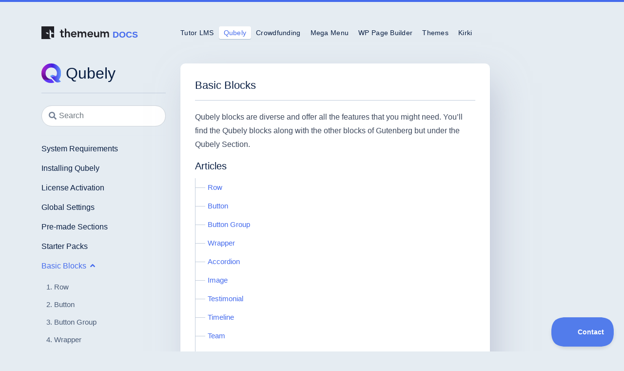

--- FILE ---
content_type: text/html; charset=UTF-8
request_url: https://docs.themeum.com/qubely/basic-blocks/
body_size: 9193
content:
<!DOCTYPE html>
<html lang="en-US">
<head>
	<meta charset="UTF-8">
	<meta name="viewport" content="width=device-width, initial-scale=1.0">
	<title>Documention |   Basic Blocks</title>
	<link rel="icon" href="https://docs.themeum.com/wp-content/themes/docs/images/favicon.png" type="image/png" sizes="16x16">
	<meta name='robots' content='max-image-preview:large' />
<link rel="alternate" type="application/rss+xml" title="Documention &raquo; Basic Blocks Comments Feed" href="https://docs.themeum.com/qubely/basic-blocks/feed/" />
<script type="text/javascript">
window._wpemojiSettings = {"baseUrl":"https:\/\/s.w.org\/images\/core\/emoji\/14.0.0\/72x72\/","ext":".png","svgUrl":"https:\/\/s.w.org\/images\/core\/emoji\/14.0.0\/svg\/","svgExt":".svg","source":{"concatemoji":"https:\/\/docs.themeum.com\/wp-includes\/js\/wp-emoji-release.min.js?ver=6.2.8"}};
/*! This file is auto-generated */
!function(e,a,t){var n,r,o,i=a.createElement("canvas"),p=i.getContext&&i.getContext("2d");function s(e,t){p.clearRect(0,0,i.width,i.height),p.fillText(e,0,0);e=i.toDataURL();return p.clearRect(0,0,i.width,i.height),p.fillText(t,0,0),e===i.toDataURL()}function c(e){var t=a.createElement("script");t.src=e,t.defer=t.type="text/javascript",a.getElementsByTagName("head")[0].appendChild(t)}for(o=Array("flag","emoji"),t.supports={everything:!0,everythingExceptFlag:!0},r=0;r<o.length;r++)t.supports[o[r]]=function(e){if(p&&p.fillText)switch(p.textBaseline="top",p.font="600 32px Arial",e){case"flag":return s("\ud83c\udff3\ufe0f\u200d\u26a7\ufe0f","\ud83c\udff3\ufe0f\u200b\u26a7\ufe0f")?!1:!s("\ud83c\uddfa\ud83c\uddf3","\ud83c\uddfa\u200b\ud83c\uddf3")&&!s("\ud83c\udff4\udb40\udc67\udb40\udc62\udb40\udc65\udb40\udc6e\udb40\udc67\udb40\udc7f","\ud83c\udff4\u200b\udb40\udc67\u200b\udb40\udc62\u200b\udb40\udc65\u200b\udb40\udc6e\u200b\udb40\udc67\u200b\udb40\udc7f");case"emoji":return!s("\ud83e\udef1\ud83c\udffb\u200d\ud83e\udef2\ud83c\udfff","\ud83e\udef1\ud83c\udffb\u200b\ud83e\udef2\ud83c\udfff")}return!1}(o[r]),t.supports.everything=t.supports.everything&&t.supports[o[r]],"flag"!==o[r]&&(t.supports.everythingExceptFlag=t.supports.everythingExceptFlag&&t.supports[o[r]]);t.supports.everythingExceptFlag=t.supports.everythingExceptFlag&&!t.supports.flag,t.DOMReady=!1,t.readyCallback=function(){t.DOMReady=!0},t.supports.everything||(n=function(){t.readyCallback()},a.addEventListener?(a.addEventListener("DOMContentLoaded",n,!1),e.addEventListener("load",n,!1)):(e.attachEvent("onload",n),a.attachEvent("onreadystatechange",function(){"complete"===a.readyState&&t.readyCallback()})),(e=t.source||{}).concatemoji?c(e.concatemoji):e.wpemoji&&e.twemoji&&(c(e.twemoji),c(e.wpemoji)))}(window,document,window._wpemojiSettings);
</script>
<style type="text/css">
img.wp-smiley,
img.emoji {
	display: inline !important;
	border: none !important;
	box-shadow: none !important;
	height: 1em !important;
	width: 1em !important;
	margin: 0 0.07em !important;
	vertical-align: -0.1em !important;
	background: none !important;
	padding: 0 !important;
}
</style>
	<link rel='stylesheet' id='wp-block-library-css' href='https://docs.themeum.com/wp-includes/css/dist/block-library/style.min.css?ver=6.2.8' type='text/css' media='all' />
<link rel='stylesheet' id='classic-theme-styles-css' href='https://docs.themeum.com/wp-includes/css/classic-themes.min.css?ver=6.2.8' type='text/css' media='all' />
<style id='global-styles-inline-css' type='text/css'>
body{--wp--preset--color--black: #000000;--wp--preset--color--cyan-bluish-gray: #abb8c3;--wp--preset--color--white: #ffffff;--wp--preset--color--pale-pink: #f78da7;--wp--preset--color--vivid-red: #cf2e2e;--wp--preset--color--luminous-vivid-orange: #ff6900;--wp--preset--color--luminous-vivid-amber: #fcb900;--wp--preset--color--light-green-cyan: #7bdcb5;--wp--preset--color--vivid-green-cyan: #00d084;--wp--preset--color--pale-cyan-blue: #8ed1fc;--wp--preset--color--vivid-cyan-blue: #0693e3;--wp--preset--color--vivid-purple: #9b51e0;--wp--preset--gradient--vivid-cyan-blue-to-vivid-purple: linear-gradient(135deg,rgba(6,147,227,1) 0%,rgb(155,81,224) 100%);--wp--preset--gradient--light-green-cyan-to-vivid-green-cyan: linear-gradient(135deg,rgb(122,220,180) 0%,rgb(0,208,130) 100%);--wp--preset--gradient--luminous-vivid-amber-to-luminous-vivid-orange: linear-gradient(135deg,rgba(252,185,0,1) 0%,rgba(255,105,0,1) 100%);--wp--preset--gradient--luminous-vivid-orange-to-vivid-red: linear-gradient(135deg,rgba(255,105,0,1) 0%,rgb(207,46,46) 100%);--wp--preset--gradient--very-light-gray-to-cyan-bluish-gray: linear-gradient(135deg,rgb(238,238,238) 0%,rgb(169,184,195) 100%);--wp--preset--gradient--cool-to-warm-spectrum: linear-gradient(135deg,rgb(74,234,220) 0%,rgb(151,120,209) 20%,rgb(207,42,186) 40%,rgb(238,44,130) 60%,rgb(251,105,98) 80%,rgb(254,248,76) 100%);--wp--preset--gradient--blush-light-purple: linear-gradient(135deg,rgb(255,206,236) 0%,rgb(152,150,240) 100%);--wp--preset--gradient--blush-bordeaux: linear-gradient(135deg,rgb(254,205,165) 0%,rgb(254,45,45) 50%,rgb(107,0,62) 100%);--wp--preset--gradient--luminous-dusk: linear-gradient(135deg,rgb(255,203,112) 0%,rgb(199,81,192) 50%,rgb(65,88,208) 100%);--wp--preset--gradient--pale-ocean: linear-gradient(135deg,rgb(255,245,203) 0%,rgb(182,227,212) 50%,rgb(51,167,181) 100%);--wp--preset--gradient--electric-grass: linear-gradient(135deg,rgb(202,248,128) 0%,rgb(113,206,126) 100%);--wp--preset--gradient--midnight: linear-gradient(135deg,rgb(2,3,129) 0%,rgb(40,116,252) 100%);--wp--preset--duotone--dark-grayscale: url('#wp-duotone-dark-grayscale');--wp--preset--duotone--grayscale: url('#wp-duotone-grayscale');--wp--preset--duotone--purple-yellow: url('#wp-duotone-purple-yellow');--wp--preset--duotone--blue-red: url('#wp-duotone-blue-red');--wp--preset--duotone--midnight: url('#wp-duotone-midnight');--wp--preset--duotone--magenta-yellow: url('#wp-duotone-magenta-yellow');--wp--preset--duotone--purple-green: url('#wp-duotone-purple-green');--wp--preset--duotone--blue-orange: url('#wp-duotone-blue-orange');--wp--preset--font-size--small: 13px;--wp--preset--font-size--medium: 20px;--wp--preset--font-size--large: 36px;--wp--preset--font-size--x-large: 42px;--wp--preset--spacing--20: 0.44rem;--wp--preset--spacing--30: 0.67rem;--wp--preset--spacing--40: 1rem;--wp--preset--spacing--50: 1.5rem;--wp--preset--spacing--60: 2.25rem;--wp--preset--spacing--70: 3.38rem;--wp--preset--spacing--80: 5.06rem;--wp--preset--shadow--natural: 6px 6px 9px rgba(0, 0, 0, 0.2);--wp--preset--shadow--deep: 12px 12px 50px rgba(0, 0, 0, 0.4);--wp--preset--shadow--sharp: 6px 6px 0px rgba(0, 0, 0, 0.2);--wp--preset--shadow--outlined: 6px 6px 0px -3px rgba(255, 255, 255, 1), 6px 6px rgba(0, 0, 0, 1);--wp--preset--shadow--crisp: 6px 6px 0px rgba(0, 0, 0, 1);}:where(.is-layout-flex){gap: 0.5em;}body .is-layout-flow > .alignleft{float: left;margin-inline-start: 0;margin-inline-end: 2em;}body .is-layout-flow > .alignright{float: right;margin-inline-start: 2em;margin-inline-end: 0;}body .is-layout-flow > .aligncenter{margin-left: auto !important;margin-right: auto !important;}body .is-layout-constrained > .alignleft{float: left;margin-inline-start: 0;margin-inline-end: 2em;}body .is-layout-constrained > .alignright{float: right;margin-inline-start: 2em;margin-inline-end: 0;}body .is-layout-constrained > .aligncenter{margin-left: auto !important;margin-right: auto !important;}body .is-layout-constrained > :where(:not(.alignleft):not(.alignright):not(.alignfull)){max-width: var(--wp--style--global--content-size);margin-left: auto !important;margin-right: auto !important;}body .is-layout-constrained > .alignwide{max-width: var(--wp--style--global--wide-size);}body .is-layout-flex{display: flex;}body .is-layout-flex{flex-wrap: wrap;align-items: center;}body .is-layout-flex > *{margin: 0;}:where(.wp-block-columns.is-layout-flex){gap: 2em;}.has-black-color{color: var(--wp--preset--color--black) !important;}.has-cyan-bluish-gray-color{color: var(--wp--preset--color--cyan-bluish-gray) !important;}.has-white-color{color: var(--wp--preset--color--white) !important;}.has-pale-pink-color{color: var(--wp--preset--color--pale-pink) !important;}.has-vivid-red-color{color: var(--wp--preset--color--vivid-red) !important;}.has-luminous-vivid-orange-color{color: var(--wp--preset--color--luminous-vivid-orange) !important;}.has-luminous-vivid-amber-color{color: var(--wp--preset--color--luminous-vivid-amber) !important;}.has-light-green-cyan-color{color: var(--wp--preset--color--light-green-cyan) !important;}.has-vivid-green-cyan-color{color: var(--wp--preset--color--vivid-green-cyan) !important;}.has-pale-cyan-blue-color{color: var(--wp--preset--color--pale-cyan-blue) !important;}.has-vivid-cyan-blue-color{color: var(--wp--preset--color--vivid-cyan-blue) !important;}.has-vivid-purple-color{color: var(--wp--preset--color--vivid-purple) !important;}.has-black-background-color{background-color: var(--wp--preset--color--black) !important;}.has-cyan-bluish-gray-background-color{background-color: var(--wp--preset--color--cyan-bluish-gray) !important;}.has-white-background-color{background-color: var(--wp--preset--color--white) !important;}.has-pale-pink-background-color{background-color: var(--wp--preset--color--pale-pink) !important;}.has-vivid-red-background-color{background-color: var(--wp--preset--color--vivid-red) !important;}.has-luminous-vivid-orange-background-color{background-color: var(--wp--preset--color--luminous-vivid-orange) !important;}.has-luminous-vivid-amber-background-color{background-color: var(--wp--preset--color--luminous-vivid-amber) !important;}.has-light-green-cyan-background-color{background-color: var(--wp--preset--color--light-green-cyan) !important;}.has-vivid-green-cyan-background-color{background-color: var(--wp--preset--color--vivid-green-cyan) !important;}.has-pale-cyan-blue-background-color{background-color: var(--wp--preset--color--pale-cyan-blue) !important;}.has-vivid-cyan-blue-background-color{background-color: var(--wp--preset--color--vivid-cyan-blue) !important;}.has-vivid-purple-background-color{background-color: var(--wp--preset--color--vivid-purple) !important;}.has-black-border-color{border-color: var(--wp--preset--color--black) !important;}.has-cyan-bluish-gray-border-color{border-color: var(--wp--preset--color--cyan-bluish-gray) !important;}.has-white-border-color{border-color: var(--wp--preset--color--white) !important;}.has-pale-pink-border-color{border-color: var(--wp--preset--color--pale-pink) !important;}.has-vivid-red-border-color{border-color: var(--wp--preset--color--vivid-red) !important;}.has-luminous-vivid-orange-border-color{border-color: var(--wp--preset--color--luminous-vivid-orange) !important;}.has-luminous-vivid-amber-border-color{border-color: var(--wp--preset--color--luminous-vivid-amber) !important;}.has-light-green-cyan-border-color{border-color: var(--wp--preset--color--light-green-cyan) !important;}.has-vivid-green-cyan-border-color{border-color: var(--wp--preset--color--vivid-green-cyan) !important;}.has-pale-cyan-blue-border-color{border-color: var(--wp--preset--color--pale-cyan-blue) !important;}.has-vivid-cyan-blue-border-color{border-color: var(--wp--preset--color--vivid-cyan-blue) !important;}.has-vivid-purple-border-color{border-color: var(--wp--preset--color--vivid-purple) !important;}.has-vivid-cyan-blue-to-vivid-purple-gradient-background{background: var(--wp--preset--gradient--vivid-cyan-blue-to-vivid-purple) !important;}.has-light-green-cyan-to-vivid-green-cyan-gradient-background{background: var(--wp--preset--gradient--light-green-cyan-to-vivid-green-cyan) !important;}.has-luminous-vivid-amber-to-luminous-vivid-orange-gradient-background{background: var(--wp--preset--gradient--luminous-vivid-amber-to-luminous-vivid-orange) !important;}.has-luminous-vivid-orange-to-vivid-red-gradient-background{background: var(--wp--preset--gradient--luminous-vivid-orange-to-vivid-red) !important;}.has-very-light-gray-to-cyan-bluish-gray-gradient-background{background: var(--wp--preset--gradient--very-light-gray-to-cyan-bluish-gray) !important;}.has-cool-to-warm-spectrum-gradient-background{background: var(--wp--preset--gradient--cool-to-warm-spectrum) !important;}.has-blush-light-purple-gradient-background{background: var(--wp--preset--gradient--blush-light-purple) !important;}.has-blush-bordeaux-gradient-background{background: var(--wp--preset--gradient--blush-bordeaux) !important;}.has-luminous-dusk-gradient-background{background: var(--wp--preset--gradient--luminous-dusk) !important;}.has-pale-ocean-gradient-background{background: var(--wp--preset--gradient--pale-ocean) !important;}.has-electric-grass-gradient-background{background: var(--wp--preset--gradient--electric-grass) !important;}.has-midnight-gradient-background{background: var(--wp--preset--gradient--midnight) !important;}.has-small-font-size{font-size: var(--wp--preset--font-size--small) !important;}.has-medium-font-size{font-size: var(--wp--preset--font-size--medium) !important;}.has-large-font-size{font-size: var(--wp--preset--font-size--large) !important;}.has-x-large-font-size{font-size: var(--wp--preset--font-size--x-large) !important;}
.wp-block-navigation a:where(:not(.wp-element-button)){color: inherit;}
:where(.wp-block-columns.is-layout-flex){gap: 2em;}
.wp-block-pullquote{font-size: 1.5em;line-height: 1.6;}
</style>
<link rel='stylesheet' id='style-css' href='https://docs.themeum.com/wp-content/themes/docs/style.css?ver=6.2.8' type='text/css' media='all' />
<script type='text/javascript' src='https://docs.themeum.com/wp-includes/js/jquery/jquery.min.js?ver=3.6.4' id='jquery-core-js'></script>
<script type='text/javascript' src='https://docs.themeum.com/wp-includes/js/jquery/jquery-migrate.min.js?ver=3.4.0' id='jquery-migrate-js'></script>
<script type='text/javascript' id='qubely_local_script-js-extra'>
/* <![CDATA[ */
var qubely_urls = {"plugin":"https:\/\/docs.themeum.com\/wp-content\/plugins\/qubely\/","ajax":"https:\/\/docs.themeum.com\/wp-admin\/admin-ajax.php","nonce":"a938bd28cc","actual_url":"docs.themeum.com"};
/* ]]> */
</script>
<script type='text/javascript' id='qubely_container_width-js-extra'>
/* <![CDATA[ */
var qubely_container_width = {"sm":"540","md":"720","lg":"960","xl":"1140"};
/* ]]> */
</script>
<link rel="https://api.w.org/" href="https://docs.themeum.com/wp-json/" /><link rel="alternate" type="application/json" href="https://docs.themeum.com/wp-json/wp/v2/docs/7954" /><link rel="EditURI" type="application/rsd+xml" title="RSD" href="https://docs.themeum.com/xmlrpc.php?rsd" />
<link rel="wlwmanifest" type="application/wlwmanifest+xml" href="https://docs.themeum.com/wp-includes/wlwmanifest.xml" />
<meta name="generator" content="WordPress 6.2.8" />
<link rel="canonical" href="https://docs.themeum.com/qubely/basic-blocks/" />
<link rel='shortlink' href='https://docs.themeum.com/?p=7954' />
<link rel="alternate" type="application/json+oembed" href="https://docs.themeum.com/wp-json/oembed/1.0/embed?url=https%3A%2F%2Fdocs.themeum.com%2Fqubely%2Fbasic-blocks%2F" />
<link rel="alternate" type="text/xml+oembed" href="https://docs.themeum.com/wp-json/oembed/1.0/embed?url=https%3A%2F%2Fdocs.themeum.com%2Fqubely%2Fbasic-blocks%2F&#038;format=xml" />
<style type="text/css"></style></head>

<body class="docs-template-default single single-docs postid-7954 wp-embed-responsive qubely qubely-frontend">
    <div id="page">
        <header id="header">
            <div class="container">
                <div class="row align-items-center">
                    <div class="col-6 col-lg-3">
                        <div class="brand">
                            <a class="logo" href="https://docs.themeum.com">
                                <img src="https://docs.themeum.com/wp-content/themes/docs/images/logo.svg" alt="Themeum Logo"> <span>Docs</span>
                            </a>
                        </div>     
                    </div>
                    <div class="col-lg-9 d-none d-lg-block">
                                                <ul class="doc-navs">
                                                            <li class="">
                                    <a href="https://docs.themeum.com/tutor-lms/">
                                        Tutor LMS                                    </a>
                                </li>
                                                            <li class="active">
                                    <a href="https://docs.themeum.com/qubely/">
                                        Qubely                                    </a>
                                </li>
                                                            <li class="">
                                    <a href="https://docs.themeum.com/wp-crowdfunding/">
                                        Crowdfunding                                    </a>
                                </li>
                                                            <li class="">
                                    <a href="https://docs.themeum.com/wp-megamenu/">
                                        Mega Menu                                    </a>
                                </li>
                                                            <li class="">
                                    <a href="https://docs.themeum.com/wp-pagebuilder/">
                                        WP Page Builder                                    </a>
                                </li>
                                                            <li class="">
                                    <a href="https://docs.themeum.com/themes/">
                                        Themes                                    </a>
                                </li>
                                                            <li class="">
                                    <a href="https://docs.themeum.com/kirki/">
                                        Kirki                                    </a>
                                </li>
                                                    </ul>
                    </div>
                    <div class="col-6 d-block d-lg-none text-right">
                        <a class="offcanvs-toggle" href="#"><span class="fas fa-bars"></span></a> 
                    </div>              
                </div>
            </div>
        </header>

<div id="primary" class="content-area"><main id="main" class="site-main" role="main">

    <div class="container doc-single">
        <div class="row">
            <div class="col-lg-3 d-none d-lg-block doc-sidebar-sticky-col">
                <div class="docs-sidebar-wrap">
    <div class="docs-sidebar">
        
        <div class="doc-title">
                            <div><img width="48" height="48" src="https://docs.themeum.com/wp-content/uploads/2020/03/qubely-blocks.svg" class="attachment-post-thumbnail size-post-thumbnail wp-post-image" alt="" decoding="async" /></div>
                        <a class="stretched-link" href="https://docs.themeum.com/qubely/" alt="Qubely">
                Qubely            </a>
        </div>

        <div class="doc-search-wrap">
            <div class="doc-search-inner">
                <span class="fas fa-search"></span>
                <input id="doc-sidebar-search" class="form-control" type="search" placeholder="Search" />
            </div>
        </div>

        <p id="doc-search-empty-text" style="display: none">
            Sorry, no matches found!        </p>

                    <ul class="doc-nav-list">
                                                        <li class="">
                        <a href="https://docs.themeum.com/qubely/system-requirements/">
                            System Requirements                                                    </a>
                                            </li>
                                                        <li class="">
                        <a href="https://docs.themeum.com/qubely/installation/">
                            Installing Qubely                                                    </a>
                                            </li>
                                                        <li class="">
                        <a href="https://docs.themeum.com/qubely/license-activation/">
                            License Activation                                                    </a>
                                            </li>
                                                        <li class="">
                        <a href="https://docs.themeum.com/qubely/global-settings/">
                            Global Settings                                                    </a>
                                            </li>
                                                        <li class="">
                        <a href="https://docs.themeum.com/qubely/premade-sections/">
                            Pre-made Sections                                                    </a>
                                            </li>
                                                        <li class="">
                        <a href="https://docs.themeum.com/qubely/starter-packs/">
                            Starter Packs                                                    </a>
                                            </li>
                                                        <li class="has-child active">
                        <a href="https://docs.themeum.com/qubely/basic-blocks/">
                            Basic Blocks                            &nbsp;<span class="fas fa-angle-up"></span>                        </a>
                                                            <ul>
                                                                                                                                <li class="">
                                                <a href="https://docs.themeum.com/qubely/basic-blocks/row/">
                                                    <span>1.</span> Row                                                                                                    </a>
                                                                                            </li>
                                                                                                                                <li class="">
                                                <a href="https://docs.themeum.com/qubely/basic-blocks/button/">
                                                    <span>2.</span> Button                                                                                                    </a>
                                                                                            </li>
                                                                                                                                <li class="">
                                                <a href="https://docs.themeum.com/qubely/basic-blocks/button-group/">
                                                    <span>3.</span> Button Group                                                                                                    </a>
                                                                                            </li>
                                                                                                                                <li class="">
                                                <a href="https://docs.themeum.com/qubely/basic-blocks/wrapper/">
                                                    <span>4.</span> Wrapper                                                                                                    </a>
                                                                                            </li>
                                                                                                                                <li class="">
                                                <a href="https://docs.themeum.com/qubely/basic-blocks/accordion/">
                                                    <span>5.</span> Accordion                                                                                                    </a>
                                                                                            </li>
                                                                                                                                <li class="">
                                                <a href="https://docs.themeum.com/qubely/basic-blocks/image/">
                                                    <span>6.</span> Image                                                                                                    </a>
                                                                                            </li>
                                                                                                                                <li class="">
                                                <a href="https://docs.themeum.com/qubely/basic-blocks/testimonial/">
                                                    <span>7.</span> Testimonial                                                                                                    </a>
                                                                                            </li>
                                                                                                                                <li class="">
                                                <a href="https://docs.themeum.com/qubely/basic-blocks/timeline/">
                                                    <span>8.</span> Timeline                                                                                                    </a>
                                                                                            </li>
                                                                                                                                <li class="">
                                                <a href="https://docs.themeum.com/qubely/basic-blocks/team/">
                                                    <span>9.</span> Team                                                                                                    </a>
                                                                                            </li>
                                                                                                                                <li class="">
                                                <a href="https://docs.themeum.com/qubely/basic-blocks/tabs/">
                                                    <span>10.</span> Tabs                                                                                                    </a>
                                                                                            </li>
                                                                                                                                <li class="">
                                                <a href="https://docs.themeum.com/qubely/basic-blocks/table-of-contents/">
                                                    <span>11.</span> Table of Contents                                                                                                    </a>
                                                                                            </li>
                                                                                                                                <li class="">
                                                <a href="https://docs.themeum.com/qubely/basic-blocks/social-icons/">
                                                    <span>12.</span> Social Icons                                                                                                    </a>
                                                                                            </li>
                                                                                                                                <li class="">
                                                <a href="https://docs.themeum.com/qubely/basic-blocks/progress-bar/">
                                                    <span>13.</span> Progress Bar                                                                                                    </a>
                                                                                            </li>
                                                                                                                                <li class="">
                                                <a href="https://docs.themeum.com/qubely/basic-blocks/pricing/">
                                                    <span>14.</span> Pricing                                                                                                    </a>
                                                                                            </li>
                                                                                                                                <li class="">
                                                <a href="https://docs.themeum.com/qubely/basic-blocks/info-box/">
                                                    <span>15.</span> Info Box                                                                                                    </a>
                                                                                            </li>
                                                                                                                                <li class="">
                                                <a href="https://docs.themeum.com/qubely/basic-blocks/icon-list/">
                                                    <span>16.</span> Icon list                                                                                                    </a>
                                                                                            </li>
                                                                                                                                <li class="">
                                                <a href="https://docs.themeum.com/qubely/basic-blocks/advanced-list/">
                                                    <span>17.</span> Advanced List                                                                                                    </a>
                                                                                            </li>
                                                                                                                                <li class="">
                                                <a href="https://docs.themeum.com/qubely/basic-blocks/icon/">
                                                    <span>18.</span> Icon                                                                                                    </a>
                                                                                            </li>
                                                                                                                                <li class="">
                                                <a href="https://docs.themeum.com/qubely/basic-blocks/heading/">
                                                    <span>19.</span> Heading                                                                                                    </a>
                                                                                            </li>
                                                                                                                                <li class="">
                                                <a href="https://docs.themeum.com/qubely/basic-blocks/google-map/">
                                                    <span>20.</span> Google Map                                                                                                    </a>
                                                                                            </li>
                                                                                                                                <li class="">
                                                <a href="https://docs.themeum.com/qubely/basic-blocks/divider/">
                                                    <span>21.</span> Divider                                                                                                    </a>
                                                                                            </li>
                                                                                                                                <li class="">
                                                <a href="https://docs.themeum.com/qubely/basic-blocks/counter/">
                                                    <span>22.</span> Counter                                                                                                    </a>
                                                                                            </li>
                                                                                                                                <li class="">
                                                <a href="https://docs.themeum.com/qubely/basic-blocks/contact-form/">
                                                    <span>23.</span> Contact Form                                                                                                    </a>
                                                                                            </li>
                                                                                                                                <li class="">
                                                <a href="https://docs.themeum.com/qubely/basic-blocks/animated-headline/">
                                                    <span>24.</span> Animated Headline                                                                                                    </a>
                                                                                            </li>
                                                                                                                                <li class="">
                                                <a href="https://docs.themeum.com/qubely/basic-blocks/advanced-text/">
                                                    <span>25.</span> Advanced Text                                                                                                    </a>
                                                                                            </li>
                                                                                                                                <li class="">
                                                <a href="https://docs.themeum.com/qubely/basic-blocks/video-popup/">
                                                    <span>26.</span> Video Popup                                                                                                    </a>
                                                                                            </li>
                                                                                                                                <li class="">
                                                <a href="https://docs.themeum.com/qubely/basic-blocks/image-comparison/">
                                                    <span>27.</span> Image Comparison                                                                                                    </a>
                                                                                            </li>
                                                                            </ul>
                                                    </li>
                                                        <li class="has-child closed">
                        <a href="https://docs.themeum.com/qubely/pro-blocks/">
                            Pro Blocks                            &nbsp;<span class="fas fa-angle-up"></span>                        </a>
                                                            <ul>
                                                                                                                                <li class="">
                                                <a href="https://docs.themeum.com/qubely/pro-blocks/form-builder/">
                                                    <span>1.</span> Form Builder                                                                                                    </a>
                                                                                            </li>
                                                                                                                                <li class="">
                                                <a href="https://docs.themeum.com/qubely/pro-blocks/post-grid/">
                                                    <span>2.</span> Post Grid                                                                                                    </a>
                                                                                            </li>
                                                                                                                                <li class="">
                                                <a href="https://docs.themeum.com/qubely/pro-blocks/testimonial-carousel/">
                                                    <span>3.</span> Testimonial Carousel                                                                                                    </a>
                                                                                            </li>
                                                                                                                                <li class="">
                                                <a href="https://docs.themeum.com/qubely/pro-blocks/team-carousel/">
                                                    <span>4.</span> Team Carousel                                                                                                    </a>
                                                                                            </li>
                                                                                                                                <li class="">
                                                <a href="https://docs.themeum.com/qubely/pro-blocks/price-list/">
                                                    <span>5.</span> Price List                                                                                                    </a>
                                                                                            </li>
                                                                                                                                <li class="">
                                                <a href="https://docs.themeum.com/qubely/pro-blocks/image-carousel/">
                                                    <span>6.</span> Image Carousel                                                                                                    </a>
                                                                                            </li>
                                                                                                                                <li class="">
                                                <a href="https://docs.themeum.com/qubely/pro-blocks/post-carousel/">
                                                    <span>7.</span> Post Carousel                                                                                                    </a>
                                                                                            </li>
                                                                                                                                <li class="">
                                                <a href="https://docs.themeum.com/qubely/pro-blocks/gallery/">
                                                    <span>8.</span> Gallery                                                                                                    </a>
                                                                                            </li>
                                                                                                                                <li class="">
                                                <a href="https://docs.themeum.com/qubely/pro-blocks/media-card/">
                                                    <span>9.</span> Media Card                                                                                                    </a>
                                                                                            </li>
                                                                                                                                <li class="">
                                                <a href="https://docs.themeum.com/qubely/pro-blocks/pie-progress/">
                                                    <span>10.</span> Pie Progress                                                                                                    </a>
                                                                                            </li>
                                                                                                                                <li class="">
                                                <a href="https://docs.themeum.com/qubely/pro-blocks/vertical-tab/">
                                                    <span>11.</span> Vertical Tab                                                                                                    </a>
                                                                                            </li>
                                                                                                                                <li class="">
                                                <a href="https://docs.themeum.com/qubely/pro-blocks/countdown/">
                                                    <span>12.</span> Countdown                                                                                                    </a>
                                                                                            </li>
                                                                                                                                <li class="">
                                                <a href="https://docs.themeum.com/qubely/pro-blocks/table-builder/">
                                                    <span>13.</span> Table Builder                                                                                                    </a>
                                                                                            </li>
                                                                                                                                <li class="">
                                                <a href="https://docs.themeum.com/qubely/pro-blocks/woo-products/">
                                                    <span>14.</span> Woo Products                                                                                                    </a>
                                                                                            </li>
                                                                                                                                <li class="">
                                                <a href="https://docs.themeum.com/qubely/pro-blocks/woo-carousel/">
                                                    <span>15.</span> Woo Carousel                                                                                                    </a>
                                                                                            </li>
                                                                                                                                <li class="">
                                                <a href="https://docs.themeum.com/qubely/pro-blocks/lottie/">
                                                    <span>16.</span> Lottie                                                                                                    </a>
                                                                                            </li>
                                                                            </ul>
                                                    </li>
                                                        <li class="">
                        <a href="https://docs.themeum.com/qubely/mailchimp-integration/">
                            MailChimp Integration                                                    </a>
                                            </li>
                                                        <li class="">
                        <a href="https://docs.themeum.com/qubely/support/">
                            Support                                                    </a>
                                            </li>
                            </ul>
            </div>
</div>            </div>

            <div class="col-lg-7">
                <article id="post-7954" class="doc-details post-7954 docs type-docs status-publish hentry" itemscope itemtype="http://schema.org/Article">
                    <div class="entry-header">
                        <h2 class="entry-title" itemprop="headline">Basic Blocks</h2>                    </div>

                    <div class="entry-content" itemprop="articleBody">
                        
<p>Qubely blocks are diverse and offer all the features that you might need. You&#8217;ll find the Qubely blocks along with the other blocks of Gutenberg but under the Qubely Section.</p>
<div class="article-child"><h3 class="article-child-title">Articles</h3><ul><li class="page_item page-item-7122 wd-state-closed"><a href="https://docs.themeum.com/qubely/basic-blocks/row/">Row</a></li>
<li class="page_item page-item-7102 wd-state-closed"><a href="https://docs.themeum.com/qubely/basic-blocks/button/">Button</a></li>
<li class="page_item page-item-7104 wd-state-closed"><a href="https://docs.themeum.com/qubely/basic-blocks/button-group/">Button Group</a></li>
<li class="page_item page-item-7098 wd-state-closed"><a href="https://docs.themeum.com/qubely/basic-blocks/wrapper/">Wrapper</a></li>
<li class="page_item page-item-7087 wd-state-closed"><a href="https://docs.themeum.com/qubely/basic-blocks/accordion/">Accordion</a></li>
<li class="page_item page-item-7175 wd-state-closed"><a href="https://docs.themeum.com/qubely/basic-blocks/image/">Image</a></li>
<li class="page_item page-item-7128 wd-state-closed"><a href="https://docs.themeum.com/qubely/basic-blocks/testimonial/">Testimonial</a></li>
<li class="page_item page-item-7284 wd-state-closed"><a href="https://docs.themeum.com/qubely/basic-blocks/timeline/">Timeline</a></li>
<li class="page_item page-item-7280 wd-state-closed"><a href="https://docs.themeum.com/qubely/basic-blocks/team/">Team</a></li>
<li class="page_item page-item-7126 wd-state-closed"><a href="https://docs.themeum.com/qubely/basic-blocks/tabs/">Tabs</a></li>
<li class="page_item page-item-7615 wd-state-closed"><a href="https://docs.themeum.com/qubely/basic-blocks/table-of-contents/">Table of Contents</a></li>
<li class="page_item page-item-7124 wd-state-closed"><a href="https://docs.themeum.com/qubely/basic-blocks/social-icons/">Social Icons</a></li>
<li class="page_item page-item-7120 wd-state-closed"><a href="https://docs.themeum.com/qubely/basic-blocks/progress-bar/">Progress Bar</a></li>
<li class="page_item page-item-7282 wd-state-closed"><a href="https://docs.themeum.com/qubely/basic-blocks/pricing/">Pricing</a></li>
<li class="page_item page-item-7118 wd-state-closed"><a href="https://docs.themeum.com/qubely/basic-blocks/info-box/">Info Box</a></li>
<li class="page_item page-item-7269 wd-state-closed"><a href="https://docs.themeum.com/qubely/basic-blocks/icon-list/">Icon list</a></li>
<li class="page_item page-item-7094 wd-state-closed"><a href="https://docs.themeum.com/qubely/basic-blocks/advanced-list/">Advanced List</a></li>
<li class="page_item page-item-7116 wd-state-closed"><a href="https://docs.themeum.com/qubely/basic-blocks/icon/">Icon</a></li>
<li class="page_item page-item-7114 wd-state-closed"><a href="https://docs.themeum.com/qubely/basic-blocks/heading/">Heading</a></li>
<li class="page_item page-item-7112 wd-state-closed"><a href="https://docs.themeum.com/qubely/basic-blocks/google-map/">Google Map</a></li>
<li class="page_item page-item-7110 wd-state-closed"><a href="https://docs.themeum.com/qubely/basic-blocks/divider/">Divider</a></li>
<li class="page_item page-item-7108 wd-state-closed"><a href="https://docs.themeum.com/qubely/basic-blocks/counter/">Counter</a></li>
<li class="page_item page-item-7106 wd-state-closed"><a href="https://docs.themeum.com/qubely/basic-blocks/contact-form/">Contact Form</a></li>
<li class="page_item page-item-7587 wd-state-closed"><a href="https://docs.themeum.com/qubely/basic-blocks/animated-headline/">Animated Headline</a></li>
<li class="page_item page-item-7092 wd-state-closed"><a href="https://docs.themeum.com/qubely/basic-blocks/advanced-text/">Advanced Text</a></li>
<li class="page_item page-item-7131 wd-state-closed"><a href="https://docs.themeum.com/qubely/basic-blocks/video-popup/">Video Popup</a></li>
<li class="page_item page-item-9364 wd-state-closed"><a href="https://docs.themeum.com/qubely/basic-blocks/image-comparison/">Image Comparison</a></li>
</ul></div>                    </div><!-- .entry-content -->

                    <footer class="entry-footer wedocs-entry-footer">
                        
                        <div class="wedocs-article-author" itemprop="author" itemscope itemtype="https://schema.org/Person">
                            <meta itemprop="name" content="kawshar" />
                            <meta itemprop="url" content="https://docs.themeum.com/author/kawshar/" />
                        </div>

                        <meta itemprop="datePublished" content="2020-03-21T20:27:20+00:00"/>
                        <time itemprop="dateModified" datetime="2020-12-22T07:09:58+00:00">Updated on December 22, 2020</time>
                    </footer>

                    
                    
                </article><!-- #post-## -->

                                    
<div class="wedocs-feedback-wrap wedocs-hide-print">
    
    <h3>
        Was this helpful?    </h3>

    <div class="vote-link-wrap">
        <a href="#" class="wedocs-tip btn btn-info" data-id="7954" data-type="positive" title="No votes yet">
            <svg viewBox="0 0 16 16" xmlns="http://www.w3.org/2000/svg"><path d="M0 6v8a1 1 0 001 1h3V5H1a1 1 0 00-1 1zM14.153 6H11.2a.491.491 0 01-.43-.247.492.492 0 01-.007-.496l1.041-1.875c.229-.411.252-.894.065-1.325a1.488 1.488 0 00-1.013-.858l-.734-.184a.499.499 0 00-.493.15l-3.987 4.43A2.499 2.499 0 005 7.267V12.5C5 13.878 6.122 15 7.5 15h4.974a2.506 2.506 0 002.411-1.84l1.068-4.898A1.849 1.849 0 0014.153 6z"/></svg>
            Yes
                    </a>
        <a href="#" class="wedocs-tip btn btn-danger" data-id="7954" data-type="negative" title="1 person found this not useful">
            <svg viewBox="0 0 16 16" xmlns="http://www.w3.org/2000/svg"><path d="M0 10V2a1 1 0 011-1h3v10H1a1 1 0 01-1-1zM14.153 10H11.2a.491.491 0 00-.43.247.492.492 0 00-.007.496l1.041 1.875c.229.41.252.894.065 1.325a1.488 1.488 0 01-1.013.858l-.734.184a.499.499 0 01-.493-.15l-3.987-4.43A2.499 2.499 0 015 8.732V3.5C5 2.122 6.122 1 7.5 1h4.974c1.123 0 2.115.757 2.411 1.84l1.068 4.898a1.849 1.849 0 01-1.8 2.262z"/></svg>
            No
                            <span class="count">1</span>
                    </a>
    </div>
</div>                
                <nav class="wedocs-doc-nav wedocs-hide-print"><h3 class="assistive-text screen-reader-text">Doc navigation</h3><span class="nav-prev"><a href="https://docs.themeum.com/qubely/starter-packs/">&larr; Starter Packs</a></span><span class="nav-next"><a href="https://docs.themeum.com/qubely/pro-blocks/">Pro Blocks &rarr;</a></span></nav>            </div>

            <div class="col-lg-2 d-none d-lg-block doc-sidebar-sticky-col">
                            </div>
        </div>
    </div>

</main><!-- .site-main --></div><!-- .content-area -->

<div class="offcanvas">
    <a class="remove-offcanvas" href="#"><span class="fas fa-times"></span></a>
    
    <div class="doc-title">
                    <div><img width="48" height="48" src="https://docs.themeum.com/wp-content/uploads/2020/03/qubely-blocks.svg" class="attachment-post-thumbnail size-post-thumbnail wp-post-image" alt="" decoding="async" loading="lazy" /></div>
                <div class="align-self-center">
            <a href="https://docs.themeum.com/qubely/" alt="Qubely">
                Qubely            </a>
        </div>
    </div>

            <ul>
                            <li class="">
                    <a href="https://docs.themeum.com/qubely/system-requirements/">
                        System Requirements                    </a>
                                    </li>
                            <li class="">
                    <a href="https://docs.themeum.com/qubely/installation/">
                        Installing Qubely                    </a>
                                    </li>
                            <li class="">
                    <a href="https://docs.themeum.com/qubely/license-activation/">
                        License Activation                    </a>
                                    </li>
                            <li class="">
                    <a href="https://docs.themeum.com/qubely/global-settings/">
                        Global Settings                    </a>
                                    </li>
                            <li class="">
                    <a href="https://docs.themeum.com/qubely/premade-sections/">
                        Pre-made Sections                    </a>
                                    </li>
                            <li class="">
                    <a href="https://docs.themeum.com/qubely/starter-packs/">
                        Starter Packs                    </a>
                                    </li>
                            <li class="active">
                    <a href="https://docs.themeum.com/qubely/basic-blocks/">
                        Basic Blocks                    </a>
                                                        <ul>
                                                                                    <li class="">
                                                <a href="https://docs.themeum.com/qubely/basic-blocks/row/">
                                                    Row                                                </a>
                                            </li>
                                                                                    <li class="">
                                                <a href="https://docs.themeum.com/qubely/basic-blocks/button/">
                                                    Button                                                </a>
                                            </li>
                                                                                    <li class="">
                                                <a href="https://docs.themeum.com/qubely/basic-blocks/button-group/">
                                                    Button Group                                                </a>
                                            </li>
                                                                                    <li class="">
                                                <a href="https://docs.themeum.com/qubely/basic-blocks/wrapper/">
                                                    Wrapper                                                </a>
                                            </li>
                                                                                    <li class="">
                                                <a href="https://docs.themeum.com/qubely/basic-blocks/accordion/">
                                                    Accordion                                                </a>
                                            </li>
                                                                                    <li class="">
                                                <a href="https://docs.themeum.com/qubely/basic-blocks/image/">
                                                    Image                                                </a>
                                            </li>
                                                                                    <li class="">
                                                <a href="https://docs.themeum.com/qubely/basic-blocks/testimonial/">
                                                    Testimonial                                                </a>
                                            </li>
                                                                                    <li class="">
                                                <a href="https://docs.themeum.com/qubely/basic-blocks/timeline/">
                                                    Timeline                                                </a>
                                            </li>
                                                                                    <li class="">
                                                <a href="https://docs.themeum.com/qubely/basic-blocks/team/">
                                                    Team                                                </a>
                                            </li>
                                                                                    <li class="">
                                                <a href="https://docs.themeum.com/qubely/basic-blocks/tabs/">
                                                    Tabs                                                </a>
                                            </li>
                                                                                    <li class="">
                                                <a href="https://docs.themeum.com/qubely/basic-blocks/table-of-contents/">
                                                    Table of Contents                                                </a>
                                            </li>
                                                                                    <li class="">
                                                <a href="https://docs.themeum.com/qubely/basic-blocks/social-icons/">
                                                    Social Icons                                                </a>
                                            </li>
                                                                                    <li class="">
                                                <a href="https://docs.themeum.com/qubely/basic-blocks/progress-bar/">
                                                    Progress Bar                                                </a>
                                            </li>
                                                                                    <li class="">
                                                <a href="https://docs.themeum.com/qubely/basic-blocks/pricing/">
                                                    Pricing                                                </a>
                                            </li>
                                                                                    <li class="">
                                                <a href="https://docs.themeum.com/qubely/basic-blocks/info-box/">
                                                    Info Box                                                </a>
                                            </li>
                                                                                    <li class="">
                                                <a href="https://docs.themeum.com/qubely/basic-blocks/icon-list/">
                                                    Icon list                                                </a>
                                            </li>
                                                                                    <li class="">
                                                <a href="https://docs.themeum.com/qubely/basic-blocks/advanced-list/">
                                                    Advanced List                                                </a>
                                            </li>
                                                                                    <li class="">
                                                <a href="https://docs.themeum.com/qubely/basic-blocks/icon/">
                                                    Icon                                                </a>
                                            </li>
                                                                                    <li class="">
                                                <a href="https://docs.themeum.com/qubely/basic-blocks/heading/">
                                                    Heading                                                </a>
                                            </li>
                                                                                    <li class="">
                                                <a href="https://docs.themeum.com/qubely/basic-blocks/google-map/">
                                                    Google Map                                                </a>
                                            </li>
                                                                                    <li class="">
                                                <a href="https://docs.themeum.com/qubely/basic-blocks/divider/">
                                                    Divider                                                </a>
                                            </li>
                                                                                    <li class="">
                                                <a href="https://docs.themeum.com/qubely/basic-blocks/counter/">
                                                    Counter                                                </a>
                                            </li>
                                                                                    <li class="">
                                                <a href="https://docs.themeum.com/qubely/basic-blocks/contact-form/">
                                                    Contact Form                                                </a>
                                            </li>
                                                                                    <li class="">
                                                <a href="https://docs.themeum.com/qubely/basic-blocks/animated-headline/">
                                                    Animated Headline                                                </a>
                                            </li>
                                                                                    <li class="">
                                                <a href="https://docs.themeum.com/qubely/basic-blocks/advanced-text/">
                                                    Advanced Text                                                </a>
                                            </li>
                                                                                    <li class="">
                                                <a href="https://docs.themeum.com/qubely/basic-blocks/video-popup/">
                                                    Video Popup                                                </a>
                                            </li>
                                                                                    <li class="">
                                                <a href="https://docs.themeum.com/qubely/basic-blocks/image-comparison/">
                                                    Image Comparison                                                </a>
                                            </li>
                                                                            </ul>
                                                </li>
                            <li class="">
                    <a href="https://docs.themeum.com/qubely/pro-blocks/">
                        Pro Blocks                    </a>
                                    </li>
                            <li class="">
                    <a href="https://docs.themeum.com/qubely/mailchimp-integration/">
                        MailChimp Integration                    </a>
                                    </li>
                            <li class="">
                    <a href="https://docs.themeum.com/qubely/support/">
                        Support                    </a>
                                    </li>
                    </ul>
    </div>
        <footer id="footer">
            <div class="copyright">
                <svg class="d-none d-md-inline-flex" version="1.1" xmlns="http://www.w3.org/2000/svg" x="0" y="0" viewBox="0 0 313.2 58.5" xml:space="preserve"><path class="st0" d="M58.5 34.6H44.9v11.9c0 2.8 2.3 5.1 5.1 5.1h8.5"/><path class="st0" d="M0 0v58.5h46.8c-4.9 0-9-4-9-9V13.7l7.1 7.9v6.9H53l5.6 6.2V0H0zm32.2 36.3zm-6.5-1.7l-5.6-6.2h8.7l5.6 6.2h-8.7z"/><g><path class="st0" d="M85 28.9v-5.7h5.3v-9.7l6.5 4.2v5.5h7.1v5.7h-7.1v11.9c-.1 1.1.2 2.1.7 3.1.7.9 1.8 1.3 2.9 1.2.6 0 1.3-.1 1.9-.2.6-.1 1.1-.3 1.6-.6v5.5c-.8.4-1.6.6-2.5.7-.9.1-1.7.2-2.6.2-1.4 0-2.9-.1-4.2-.5-1-.3-1.9-.9-2.6-1.7-.7-.9-1.1-1.9-1.3-2.9-.3-1.3-.4-2.6-.4-4V28.9H85zM114.8 27.7c.6-1.2 1.5-2.2 2.7-2.9 1.5-1 3.2-1.6 5-1.5 1.5 0 3 .3 4.4.9 1.1.5 2.1 1.3 3 2.3.7 1 1.3 2.1 1.6 3.2.3 1.2.5 2.4.5 3.6v16.9h-6.5V36.8v-2.4c-.1-.9-.3-1.7-.6-2.5s-.8-1.4-1.4-1.9c-.8-.6-1.7-.9-2.6-.8-.9 0-1.9.2-2.7.5-.7.3-1.3.8-1.8 1.5-.5.6-.9 1.3-1.1 2.1-.2.8-.3 1.6-.3 2.5v14.6h-6.6V8l6.5 4.1v15.6zM142.9 39.2c.1 1.8 1 3.4 2.3 4.5 1.3 1.1 2.9 1.6 4.6 1.6 1.4.1 2.8-.3 4.1-1 1.1-.7 2.1-1.5 2.9-2.5l4.6 3.6c-1.3 1.7-3 3-5 3.9-1.9.8-3.9 1.2-5.9 1.2-1.9 0-3.7-.3-5.5-.9-1.7-.6-3.2-1.6-4.5-2.8-1.3-1.2-2.3-2.7-3-4.3-.7-1.8-1.1-3.7-1.1-5.6 0-1.9.3-3.8 1.1-5.6.7-1.6 1.7-3.1 3-4.3 1.3-1.2 2.8-2.2 4.5-2.8 1.8-.6 3.6-1 5.5-.9 1.7 0 3.4.3 4.9.9 1.5.6 2.8 1.6 3.9 2.7 1.1 1.3 1.9 2.8 2.5 4.4.6 1.9.9 4 .9 6v1.8l-19.8.1zm13.3-4.9c.1-1.7-.6-3.3-1.7-4.5-1.3-1.1-2.9-1.7-4.6-1.6-1.7-.1-3.4.5-4.6 1.7-1.2 1.2-1.9 2.8-2.1 4.4h13zM219.4 39.2c.1 1.7.9 3.4 2.3 4.5 1.3 1.1 3 1.7 4.7 1.6 1.4.1 2.8-.3 4.1-1 1.1-.7 2.1-1.5 2.9-2.5l4.7 3.6c-1.4 1.7-3.1 3-5.1 3.9-1.9.8-3.9 1.2-5.9 1.2-1.9 0-3.7-.3-5.5-.9-3.4-1.2-6.1-3.8-7.5-7-.7-1.8-1.1-3.7-1.1-5.6 0-1.9.3-3.8 1.1-5.6 1.4-3.3 4.1-5.8 7.5-7 1.8-.6 3.6-1 5.5-.9 1.7 0 3.4.3 5 .9 1.5.6 2.8 1.6 3.8 2.7 1.1 1.3 2 2.8 2.5 4.4.6 1.9.9 4 .9 6v1.8h-19.9zm13.3-4.9c0-1.7-.6-3.3-1.8-4.5-1.3-1.2-3.1-1.7-4.8-1.6-1.7-.1-3.4.5-4.6 1.7-1.2 1.2-1.9 2.8-2.1 4.4h13.3zM267.4 49.8h-6.1v-4.2c-.7 1.3-1.6 2.5-2.8 3.4-1.5 1-3.3 1.5-5.1 1.4-1.5 0-3-.2-4.4-.8-1.2-.5-2.2-1.3-3-2.3-.8-.9-1.3-2.1-1.6-3.2-.3-1.2-.5-2.4-.5-3.6V23.2l6.5 4.2v11.9c.1.8.2 1.7.5 2.5.3.7.8 1.4 1.4 1.9.8.6 1.7.9 2.7.8.9 0 1.9-.2 2.7-.5.7-.3 1.3-.8 1.8-1.5.5-.6.8-1.3 1.1-2.1.2-.8.3-1.6.3-2.5V23.2l6.5 4.1v22.5zM207.4 30.7c-.1-.4-.2-.9-.4-1.3-1.2-3.5-4.4-6-8.6-5.9-3.6 0-6.8 2.1-8.4 5.1-1.5-3-4.6-5-8.1-5-3.4 0-6.4 1.9-8 4.7V24l-6.2-3.8v30.1h6.5V36.2v-.7-.4c0-.4.1-.7.2-1.1.6-2.4 2.6-4.1 5-4.1 2.8 0 5.1 2.4 5.1 5.5v15.1h6.6v-14c0-.8.1-1.7.3-2.5.2-.8.5-1.5 1-2.2.4-.5.8-1 1.4-1.3.7-.4 1.5-.6 2.4-.6 2.8 0 5.1 2.5 5.2 5.6v14.9h6.5V35c0-1.5-.2-2.9-.5-4.3zM312.7 30.7c-.1-.4-.2-.9-.4-1.3-1.2-3.5-4.4-6-8.6-5.9-3.6 0-6.8 2.1-8.4 5.1-1.5-3-4.6-5-8.1-5-3.4 0-6.4 1.9-8 4.7V24l-6.2-3.8v30.1h6.5V36.2v-.7-.4c0-.4.1-.7.2-1.1.6-2.4 2.6-4.1 5-4.1 2.8 0 5.1 2.4 5.1 5.5v15.1h6.6v-14c0-.8.1-1.7.3-2.5.2-.8.5-1.5 1-2.2.4-.5.8-1 1.4-1.3.7-.4 1.5-.6 2.4-.6 2.8 0 5.1 2.5 5.2 5.6v14.9h6.5V35c0-1.5-.1-2.9-.5-4.3z"/></g></svg>
                <span>&copy; 2013 - 2025. All Rights Reserved.</span>
            </div>
        </footer>
    </div> <!-- #page -->
<script type='text/javascript' src='https://docs.themeum.com/wp-content/plugins/wedocs/assets/js/anchor.min.js?ver=1.7.1' id='wedocs-anchorjs-js'></script>
<script type='text/javascript' id='wedocs-scripts-js-extra'>
/* <![CDATA[ */
var weDocs_Vars = {"ajaxurl":"https:\/\/docs.themeum.com\/wp-admin\/admin-ajax.php","nonce":"baef944a64","style":"https:\/\/docs.themeum.com\/wp-content\/plugins\/wedocs\/assets\/css\/print.css?v=10","powered":"\u00a9 Documention, 2025. Powered by weDocs plugin for WordPress<br>https:\/\/docs.themeum.com"};
/* ]]> */
</script>
<script type='text/javascript' src='https://docs.themeum.com/wp-content/plugins/wedocs/assets/js/frontend.js?ver=1652075498' id='wedocs-scripts-js'></script>
<script type='text/javascript' src='https://docs.themeum.com/wp-content/themes/docs/js/prism.js?ver=6.2.8' id='prism-js'></script>
<script type='text/javascript' src='https://docs.themeum.com/wp-content/themes/docs/js/main-min.js?ver=6.2.8' id='main-js'></script>
<script type="text/javascript">!function(e,t,n){function a(){var e=t.getElementsByTagName("script")[0],n=t.createElement("script");n.type="text/javascript",n.async=!0,n.src="https://beacon-v2.helpscout.net",e.parentNode.insertBefore(n,e)}if(e.Beacon=n=function(t,n,a){e.Beacon.readyQueue.push({method:t,options:n,data:a})},n.readyQueue=[],"complete"===t.readyState)return a();e.attachEvent?e.attachEvent("onload",a):e.addEventListener("load",a,!1)}(window,document,window.Beacon||function(){});
</script><script type="text/javascript">window.Beacon('init', '862c2fcb-fd2f-4c5a-8f99-ae604bc0cb8b')</script>
</body>
</html>

--- FILE ---
content_type: application/javascript
request_url: https://docs.themeum.com/wp-content/themes/docs/js/main-min.js?ver=6.2.8
body_size: 675
content:
jQuery(document).ready(function(e){"use strict";if(e("#hamburger-menu").length>0){var t=document.getElementById("hamburger-menu"),n=t.getElementsByTagName("i")[0];t.onclick=function(){n.classList.toggle("thm-docs-cancel"),e("#mobile-menu .navbar-nav").slideToggle()}}e(".menu-toggler").on("click",function(t){e(this).siblings("ul").slideToggle()}),e(".sidebar-nav a").not('[href="#"]').not('[href="#0"]').on("click",function(t){e("html, body").animate({scrollTop:e(e.attr(this,"href")).offset().top-50},500)}),e(".offcanvs-toggle").on("click",function(t){t.preventDefault(),e("body").toggleClass("offcanvas-init")}),e(".remove-offcanvas").on("click",function(t){t.preventDefault(),e("body").removeClass("offcanvas-init")}),e(".doc-nav-list").find(">li.has-child>a").on("click",function(t){t.preventDefault(),e(this).parent().toggleClass("closed")}),e(".doc-nav-list").find(">li.has-child>ul>li.has-child>a").on("click",function(t){t.preventDefault(),e(this).parent().toggleClass("closed")});var i=document.getElementById("doc-sidebar-search"),o=0;function l(e){console.log(">>>",o);var t,n=e.target.value.toLowerCase(),i=document.querySelectorAll(".doc-nav-list li a"),l=document.getElementById("doc-search-empty-text");if(t=n,i.forEach(e=>{var n=e.innerText.toLowerCase();e.parentNode.classList.contains("has-child")&&e.parentNode.querySelectorAll("a").forEach(e=>{n+=e.innerText.toLowerCase()}),n.indexOf(t)>-1?(e.style.display="block",o++):e.style.display="none"}),l.style.display=0===o?"block":"none",o=0,n.length)document.querySelector(".doc-nav-list").classList.add("is-searching");else{var s=document.querySelector(".is-searching");s&&s.classList.remove("is-searching")}}e(".doc-search-wrap button").on("click",function(){i.val(""),e(this).removeClass("is-visible"),l()}),i&&(i.addEventListener("keyup",e=>{l(e)}),i.addEventListener("search",e=>{l(e)}));const s=e(".doc-single .doc-details").find("h1, h2, h3, h4, h5, h6");function a(){s.each(function(){var t=e(this);!function(e){"function"==typeof jQuery&&e instanceof jQuery&&(e=e[0]);var t=e.getBoundingClientRect();return t.top>=0&&t.left>=0&&t.bottom<=(window.innerHeight||document.documentElement.clientHeight)&&t.right<=(window.innerWidth||document.documentElement.clientWidth)}(t[0])?t.removeClass("is-visible-heading"):t.addClass("is-visible-heading")}),e(".is-visible-heading[id]").each(function(){return e("#toc li").removeClass("active"),e('#toc li a[href="#'+e(this).attr("id")+'"]').closest("li").addClass("active"),!1})}e(window).on("scroll",a),a(),e("#toc li a").on("click",function(t){if(""!==this.hash){t.preventDefault();var n=this.hash;e("html, body").animate({scrollTop:e(n).offset().top},500,function(){window.location.hash=n})}})});

--- FILE ---
content_type: image/svg+xml
request_url: https://docs.themeum.com/wp-content/themes/docs/images/logo.svg
body_size: 1162
content:
<?xml version="1.0" encoding="utf-8"?>
<!-- Generator: Adobe Illustrator 22.1.0, SVG Export Plug-In . SVG Version: 6.00 Build 0)  -->
<svg version="1.1" id="Layer_1" xmlns="http://www.w3.org/2000/svg" xmlns:xlink="http://www.w3.org/1999/xlink" x="0px" y="0px"
	 viewBox="0 0 313.2 58.5" style="enable-background:new 0 0 313.2 58.5;" xml:space="preserve">
<style type="text/css">
	.st0{fill:#212127;}
</style>
<g>
	<path class="st0" d="M58.5,34.6L58.5,34.6h-5.8h-2.4H45h-0.1l0,7.7l0,3.1v1.1c0,2.8,2.3,5.1,5.1,5.1h1.7v0l6.8,0"/>
	<path class="st0" d="M0,0v58.5h46.8c-4.9,0-9-4-9-9l0-1.8V28.4h0V13.7l7.1,7.9v6.9H45h7.7h0.2h0.1l5.6,6.2V0H0z M32.2,36.3
		L32.2,36.3L32.2,36.3L32.2,36.3z M25.7,34.6l-5.6-6.2h8.7l0,0l5.6,6.2H25.7z"/>
</g>
<g>
	<path class="st0" d="M85,28.9v-5.7h5.3v-9.7l6.5,4.2v5.5h7.1v5.7h-7.1v11.9c-0.1,1.1,0.2,2.1,0.7,3.1c0.7,0.9,1.8,1.3,2.9,1.2
		c0.6,0,1.3-0.1,1.9-0.2c0.6-0.1,1.1-0.3,1.6-0.6v5.5c-0.8,0.4-1.6,0.6-2.5,0.7c-0.9,0.1-1.7,0.2-2.6,0.2c-1.4,0-2.9-0.1-4.2-0.5
		c-1-0.3-1.9-0.9-2.6-1.7c-0.7-0.9-1.1-1.9-1.3-2.9c-0.3-1.3-0.4-2.6-0.4-4V28.9H85z"/>
	<path class="st0" d="M114.8,27.7L114.8,27.7c0.6-1.2,1.5-2.2,2.7-2.9c1.5-1,3.2-1.6,5-1.5c1.5,0,3,0.3,4.4,0.9
		c1.1,0.5,2.1,1.3,3,2.3c0.7,1,1.3,2.1,1.6,3.2c0.3,1.2,0.5,2.4,0.5,3.6v16.9h-6.5V36.8c0-0.7,0-1.5,0-2.4c-0.1-0.9-0.3-1.7-0.6-2.5
		c-0.3-0.8-0.8-1.4-1.4-1.9c-0.8-0.6-1.7-0.9-2.6-0.8c-0.9,0-1.9,0.2-2.7,0.5c-0.7,0.3-1.3,0.8-1.8,1.5c-0.5,0.6-0.9,1.3-1.1,2.1
		c-0.2,0.8-0.3,1.6-0.3,2.5v14.6h-6.6V8l6.5,4.1V27.7z"/>
	<path class="st0" d="M142.9,39.2c0.1,1.8,1,3.4,2.3,4.5c1.3,1.1,2.9,1.6,4.6,1.6c1.4,0.1,2.8-0.3,4.1-1c1.1-0.7,2.1-1.5,2.9-2.5
		l4.6,3.6c-1.3,1.7-3,3-5,3.9c-1.9,0.8-3.9,1.2-5.9,1.2c-1.9,0-3.7-0.3-5.5-0.9c-1.7-0.6-3.2-1.6-4.5-2.8c-1.3-1.2-2.3-2.7-3-4.3
		c-0.7-1.8-1.1-3.7-1.1-5.6c0-1.9,0.3-3.8,1.1-5.6c0.7-1.6,1.7-3.1,3-4.3c1.3-1.2,2.8-2.2,4.5-2.8c1.8-0.6,3.6-1,5.5-0.9
		c1.7,0,3.4,0.3,4.9,0.9c1.5,0.6,2.8,1.6,3.9,2.7c1.1,1.3,1.9,2.8,2.5,4.4c0.6,1.9,0.9,4,0.9,6v1.8L142.9,39.2z M156.2,34.3
		c0.1-1.7-0.6-3.3-1.7-4.5c-1.3-1.1-2.9-1.7-4.6-1.6c-1.7-0.1-3.4,0.5-4.6,1.7c-1.2,1.2-1.9,2.8-2.1,4.4H156.2z"/>
	<path class="st0" d="M219.4,39.2c0.1,1.7,0.9,3.4,2.3,4.5c1.3,1.1,3,1.7,4.7,1.6c1.4,0.1,2.8-0.3,4.1-1c1.1-0.7,2.1-1.5,2.9-2.5
		l4.7,3.6c-1.4,1.7-3.1,3-5.1,3.9c-1.9,0.8-3.9,1.2-5.9,1.2c-1.9,0-3.7-0.3-5.5-0.9c-3.4-1.2-6.1-3.8-7.5-7
		c-0.7-1.8-1.1-3.7-1.1-5.6c0-1.9,0.3-3.8,1.1-5.6c1.4-3.3,4.1-5.8,7.5-7c1.8-0.6,3.6-1,5.5-0.9c1.7,0,3.4,0.3,5,0.9
		c1.5,0.6,2.8,1.6,3.8,2.7c1.1,1.3,2,2.8,2.5,4.4c0.6,1.9,0.9,4,0.9,6v1.8H219.4z M232.7,34.3c0-1.7-0.6-3.3-1.8-4.5
		c-1.3-1.2-3.1-1.7-4.8-1.6c-1.7-0.1-3.4,0.5-4.6,1.7c-1.2,1.2-1.9,2.8-2.1,4.4H232.7z"/>
	<path class="st0" d="M267.4,49.8h-6.1v-4.2l0,0c-0.7,1.3-1.6,2.5-2.8,3.4c-1.5,1-3.3,1.5-5.1,1.4c-1.5,0-3-0.2-4.4-0.8
		c-1.2-0.5-2.2-1.3-3-2.3c-0.8-0.9-1.3-2.1-1.6-3.2c-0.3-1.2-0.5-2.4-0.5-3.6V23.2l6.5,4.2v9.5c0,0.7,0,1.5,0,2.4
		c0.1,0.8,0.2,1.7,0.5,2.5c0.3,0.7,0.8,1.4,1.4,1.9c0.8,0.6,1.7,0.9,2.7,0.8c0.9,0,1.9-0.2,2.7-0.5c0.7-0.3,1.3-0.8,1.8-1.5
		c0.5-0.6,0.8-1.3,1.1-2.1c0.2-0.8,0.3-1.6,0.3-2.5V23.2l6.5,4.1L267.4,49.8z"/>
	<path class="st0" d="M207.4,30.7c-0.1-0.4-0.2-0.9-0.4-1.3l0,0c-1.2-3.5-4.4-6-8.6-5.9c-3.6,0-6.8,2.1-8.4,5.1c-1.5-3-4.6-5-8.1-5
		c-3.4,0-6.4,1.9-8,4.7V24l-6.2-3.8v30.1h6.5V36.2c0-0.2,0-0.5,0-0.7l0,0.1c0-0.2,0-0.3,0-0.5c0-0.4,0.1-0.7,0.2-1.1
		c0.6-2.4,2.6-4.1,5-4.1c2.8,0,5.1,2.4,5.1,5.5v15.1h6.6v-14c0-0.8,0.1-1.7,0.3-2.5c0.2-0.8,0.5-1.5,1-2.2c0.4-0.5,0.8-1,1.4-1.3
		c0.7-0.4,1.5-0.6,2.4-0.6c2.8,0,5.1,2.5,5.2,5.6c0,0.1,0,0.2,0,0.3v14.6h6.5V35C207.9,33.5,207.7,32.1,207.4,30.7z"/>
	<path class="st0" d="M312.7,30.7c-0.1-0.4-0.2-0.9-0.4-1.3l0,0c-1.2-3.5-4.4-6-8.6-5.9c-3.6,0-6.8,2.1-8.4,5.1c-1.5-3-4.6-5-8.1-5
		c-3.4,0-6.4,1.9-8,4.7V24l-6.2-3.8v30.1h6.5V36.2c0-0.2,0-0.5,0-0.7l0,0.1c0-0.2,0-0.3,0-0.5c0-0.4,0.1-0.7,0.2-1.1
		c0.6-2.4,2.6-4.1,5-4.1c2.8,0,5.1,2.4,5.1,5.5v15.1h6.6v-14c0-0.8,0.1-1.7,0.3-2.5c0.2-0.8,0.5-1.5,1-2.2c0.4-0.5,0.8-1,1.4-1.3
		c0.7-0.4,1.5-0.6,2.4-0.6c2.8,0,5.1,2.5,5.2,5.6c0,0.1,0,0.2,0,0.3v14.6h6.5V35C313.2,33.5,313.1,32.1,312.7,30.7z"/>
</g>
</svg>


--- FILE ---
content_type: image/svg+xml
request_url: https://docs.themeum.com/wp-content/uploads/2020/03/qubely-blocks.svg
body_size: 643
content:
<svg width="48" height="48" fill="none" xmlns="http://www.w3.org/2000/svg"><defs/><g clip-path="url(#clip0)"><path d="M27.137 28.352a6.087 6.087 0 00-5.655 2.735s11.246 6.024 15.317-1.056c-2.543 2.768-5.559-1.528-9.662-1.68z" fill="#6542FF"/><path d="M27.137 28.352a6.087 6.087 0 00-5.655 2.735s11.246 6.024 15.317-1.056c-2.543 2.768-5.559-1.528-9.662-1.68z" fill="url(#paint0_linear)"/><path d="M24.93 38.942c1.855 1.6 6.727 7.688 6.727 7.688a23.769 23.769 0 01-8 1.367 23.264 23.264 0 01-17.022-6.992 22.007 22.007 0 01-1.679-1.878h.049c3.424 1.08 7 1.6 10.59 1.543 4.943-.232 5.887-2.264 7.727-2.295a2.16 2.16 0 011.6.567h.007z" fill="#6542FF"/><path d="M24.93 38.942c1.855 1.6 6.727 7.688 6.727 7.688a23.769 23.769 0 01-8 1.367 23.264 23.264 0 01-17.022-6.992 22.007 22.007 0 01-1.679-1.878h.049c3.424 1.08 7 1.6 10.59 1.543 4.943-.232 5.887-2.264 7.727-2.295a2.16 2.16 0 011.6.567h.007z" fill="url(#paint1_linear)"/><path d="M43.487 39.045a23.444 23.444 0 004.942-14.789 23.391 23.391 0 00-7.078-17.222A23.607 23.607 0 0024.193.003 23.517 23.517 0 007.067 7.034 23.51 23.51 0 00.004 24.256a23.452 23.452 0 004.951 14.83 33.765 33.765 0 0010.67 1.6c4.72-.225 5.8-2.072 7.48-2.272a14.456 14.456 0 01-4.407-.96 13.478 13.478 0 01-4.52-3.055 13.858 13.858 0 01-4-10.151 13.905 13.905 0 014-10.24 13.595 13.595 0 019.983-4 13.647 13.647 0 019.999 4 13.983 13.983 0 014 10.24c.05 2.012-.42 4.004-1.361 5.783-.135.24-.28.472-.44.705-4.39 5.983-14.83.375-14.83.375l6.759 7.055L32.8 42.87v.056l.088.063.856.904.495.505a8.416 8.416 0 006.04 2.31 17.194 17.194 0 006.919-1.694l.168-.065.464-.536-4.28-4.415a.703.703 0 01-.063-.951v-.002z" fill="url(#paint2_linear)"/><path opacity=".3" d="M24.193 9.986V.003A23.516 23.516 0 007.067 7.034 23.51 23.51 0 00.004 24.256a23.452 23.452 0 004.951 14.83 33.765 33.765 0 0010.67 1.6c4.72-.225 5.8-2.072 7.48-2.272a14.456 14.456 0 01-4.407-.96 13.478 13.478 0 01-4.52-3.055 13.858 13.858 0 01-4-10.151 13.905 13.905 0 014-10.24 13.6 13.6 0 0110.015-4.022z" fill="url(#paint3_linear)"/></g><defs><linearGradient id="paint0_linear" x1="21.309" y1="1.922" x2="36.561" y2="1.922" gradientUnits="userSpaceOnUse"><stop stop-color="#65FFFF"/><stop offset="1" stop-color="#4E1FDF" stop-opacity=".3"/></linearGradient><linearGradient id="paint1_linear" x1="-784509" y1="643390" x2="-783620" y2="643390" gradientUnits="userSpaceOnUse"><stop stop-color="#65FFFF"/><stop offset="1" stop-color="#4E1FDF" stop-opacity=".3"/></linearGradient><linearGradient id="paint2_linear" x1="1.937" y1="15.717" x2="50.58" y2="15.717" gradientUnits="userSpaceOnUse"><stop stop-color="#AB0FD1"/><stop offset=".53" stop-color="#4321E1"/><stop offset="1" stop-color="#65A9FF"/></linearGradient><linearGradient id="paint3_linear" x1="8.035" y1="31.814" x2="10.261" y2=".038" gradientUnits="userSpaceOnUse"><stop/><stop offset="1" stop-color="#fff" stop-opacity="0"/></linearGradient><clipPath id="clip0"><path fill="#fff" d="M0 0h48v48H0z"/></clipPath></defs></svg>